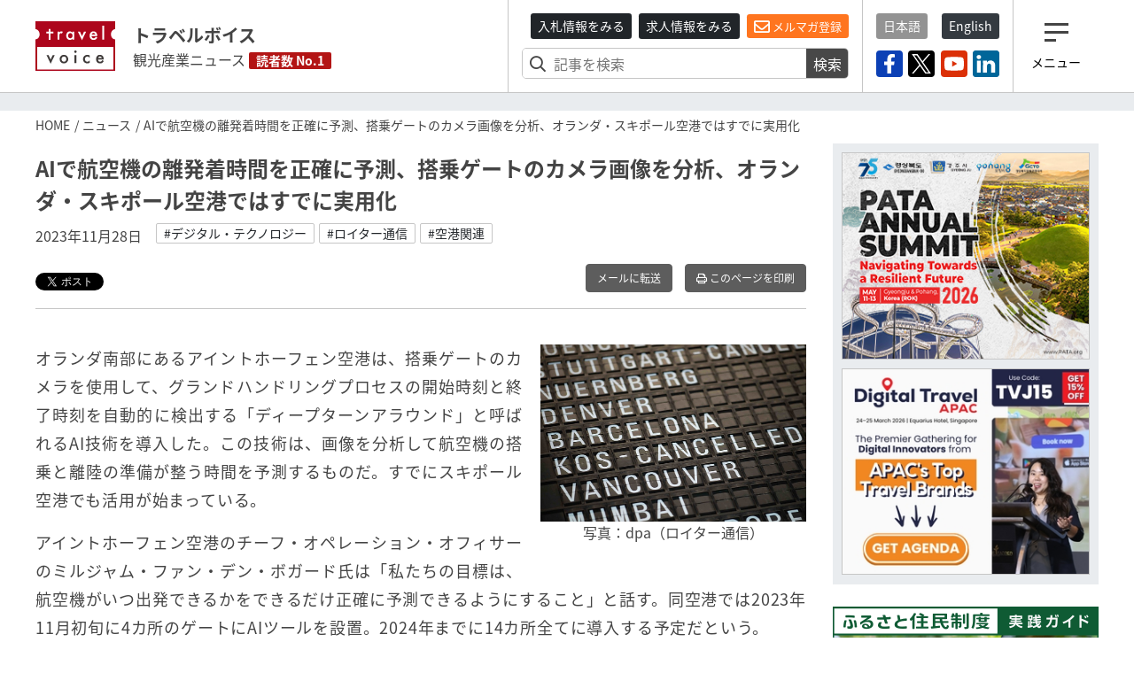

--- FILE ---
content_type: text/html; charset=utf-8
request_url: https://www.travelvoice.jp/20231128-154562
body_size: 49301
content:
<!doctype html>
<html lang="ja">
<head>
  <meta charset="utf-8"/>
<meta http-equiv="X-UA-Compatible" content="IE=9,10"/>
<meta http-equiv="Content-Type" content="text/html; charset=UTF-8"/>
<meta http-equiv="Content-Locale" content="ja_JP"/>
<meta http-equiv="Content-Language" content="ja"/>
<meta http-equiv="Cache-Control" content="public"/>
<meta name="viewport" content="width=device-width,initial-scale=1.0">
<title>AIで航空機の離発着時間を正確に予測、搭乗ゲートのカメラ画像を分析、オランダ・スキポール空港ではすでに実用化｜トラベルボイス（観光産業ニュース）</title>
<meta name="description" content="ロイター通信がオランダ・アイントホーフェン空港のグランドハンドリングプロセスの開始時刻と終了時刻を自動的に検出する「ディープターンアラウンド」と呼ばれるAI技術を紹介。">
<meta name="keywords" content="デジタル・テクノロジー, ロイター通信, 空港関連">
<link rel="canonical" href="https://www.travelvoice.jp/20231128-154562">
<meta property="og:title" content="AIで航空機の離発着時間を正確に予測、搭乗ゲートのカメラ画像を分析、オランダ・スキポール空港ではすでに実用化">
<meta property="og:type" content="article">
<meta property="og:url" content="https://www.travelvoice.jp/20231128-154562">
<meta property="og:image" content="https://www.travelvoice.jp/wp-content/uploads/2023/11/403cd424-dc0e-4348-b0d1-b52cb24a9201.jpeg">
<meta property="og:site_name" content="トラベルボイス（観光産業ニュース）">
<meta property="og:description" content="ロイター通信がオランダ・アイントホーフェン空港のグランドハンドリングプロセスの開始時刻と終了時刻を自動的に検出する「ディープターンアラウンド」と呼ばれるAI技術を紹介。">
<meta name="twitter:card" content="summary">
<meta name="twitter:title" content="AIで航空機の離発着時間を正確に予測、搭乗ゲートのカメラ画像を分析、オランダ・スキポール空港ではすでに実用化">
<meta name="twitter:description" content="ロイター通信がオランダ・アイントホーフェン空港のグランドハンドリングプロセスの開始時刻と終了時刻を自動的に検出する「ディープターンアラウンド」と呼ばれるAI技術を紹介。">
<meta name="twitter:image" content="https://www.travelvoice.jp/wp-content/uploads/2023/11/403cd424-dc0e-4348-b0d1-b52cb24a9201.jpeg">
<meta property="fb:app_id" content="466472040112658">
<link rel="stylesheet" href="/frontend/css/style-pc.css?20260120223507">
<script async src="https://platform.twitter.com/widgets.js" charset="utf-8"></script>
<script src="/frontend/js/jquery.3.4.1.min.js"></script>
<script src="/frontend/js/cookie/jquery.cookie.js"></script>
<script>
  $(document).ready(function () {
    if ($.cookie("mailalert") == 1) {
        $(".js-mailalert").addClass("mailalert-accept");
    } else {
      setTimeout(function(){
        $(".js-mailalert").addClass("mailalert-accept-no");
      },5000);
    }
  });
  function js_btn_mailalert() {
    $.cookie("mailalert", "1", {expires: 1095});
    console.log($.cookie("mailalert"));
    $(".js-mailalert").addClass("mailalert-accept");
    $(".js-mailalert").removeClass("mailalert-accept-no");
  }

  /*
  function js_btn_accept() {
    $.cookie("mailalert", "1", {expires: 1095});
    console.log($.cookie("mailalert"));
    $(".js-cookie").addClass("mailalert-accept");
    $(".js-cookie").removeClass("mailalert-accept-no");
  }

  function js_btn_del() {
    $.removeCookie("mailalert");
    $(".js-cookie").addClass("mailalert-accept-no");
    $(".js-cookie").removeClass("mailalert-accept");
  }
*/
  
</script>

<!-- Global site tag (gtag.js) - Google Analytics -->
<script async src="https://www.googletagmanager.com/gtag/js?id=UA-40859970-1"></script>
<script>
  window.dataLayer = window.dataLayer || [];
  function gtag() {dataLayer.push(arguments);}
  gtag('js', new Date());
  gtag('config', 'UA-40859970-1');
</script>
<!-- Google Tag Manager -->
<script>(function(w,d,s,l,i){w[l]=w[l]||[];w[l].push({'gtm.start':
new Date().getTime(),event:'gtm.js'});var f=d.getElementsByTagName(s)[0],
j=d.createElement(s),dl=l!='dataLayer'?'&l='+l:'';j.async=true;j.src=
'https://www.googletagmanager.com/gtm.js?id='+i+dl;f.parentNode.insertBefore(j,f);
})(window,document,'script','dataLayer','GTM-N4LZM7H');</script>
<!-- End Google Tag Manager -->

<!-- FAVICON -->
<link rel="shortcut icon" type="image/vnd.microsoft.icon" href="https://www.travelvoice.jp/frontend/img/common/siteicon/favicon.ico">
<link rel="icon" type="image/vnd.microsoft.icon" href="https://www.travelvoice.jp/frontend/img/common/siteicon/favicon.ico">

<!-- SITE ICON -->
<link rel="icon" sizes="32x32" type="image/x-icon" href="https://www.travelvoice.jp/frontend/img/common/siteicon/square-32x32.png">
<link rel="icon" sizes="62x62" type="image/x-icon" href="https://www.travelvoice.jp/frontend/img/common/siteicon/square-62x62.png">
<link rel="icon" sizes="256x256" type="image/x-icon" href="https://www.travelvoice.jp/frontend/img/common/siteicon/square-256x256.png">

<!-- Smartphone -->
<link rel="apple-touch-icon-precomposed" sizes="114x114" href="https://www.travelvoice.jp/frontend/img/common/siteicon/square-114x114.png">
<link rel="apple-touch-icon-precomposed" sizes="72x72" href="https://www.travelvoice.jp/frontend/img/common/siteicon/square-72x72.png">

<!-- IE8-10 -->
<link rel="shortcut icon" type="image/x-icon" href="https://www.travelvoice.jp/frontend/img/common/siteicon/favicon.ico">

<!-- Windows tile -->
<meta name="msapplication-TileImage" content="https://www.travelvoice.jp/frontend/img/common/siteicon/square-256x256.png" />
<meta name="msapplication-TileColor" content="#fff"/>

</head>
<body class="type-post template-pc">
<!-- Google Tag Manager (noscript) -->
<noscript><iframe src="https://www.googletagmanager.com/ns.html?id=GTM-N4LZM7H"
height="0" width="0" style="display:none;visibility:hidden"></iframe></noscript>
<!-- End Google Tag Manager (noscript) -->

<div id="fb-root"></div>
<script async defer crossorigin="anonymous" src="https://connect.facebook.net/ja_JP/sdk.js#xfbml=1&version=v5.0&appId=172764793648225&autoLogAppEvents=1"></script>
<header class="header">
  <div class="container">
    <div class="header-row">
    <a class="brand" href="/">
      <img src="/frontend/img/common/logo.svg" alt="トラベルボイス" class="brand-logo">
      <div class="brand-textbox">
        <span class="brand-sitename">トラベルボイス</span>
        <span class="brand-summary">観光産業ニュース</span>
        <span class="brand-badge">読者数 No.1</span>
      </div>
    </a>
      <div class="header-right">
        <div class="header-right-section header-right-section-search">
          <div class="register-mail-magazine">
  <a class="btn-sm btn-header_recruit" href="/tenders">入札情報をみる</a>
  <a class="btn-sm btn-header_recruit" href="/recruits">求人情報をみる</a>
  <a class="btn-sm btn-maimagazinModal" href="/headline">
    <i class="far fa-envelope"></i> メルマガ登録</a>
</div>

          <div class="search-form">
  <form class="article_search" id="article_search" action="/search" accept-charset="UTF-8" method="get"><input name="utf8" type="hidden" value="&#x2713;" />
    <div class="search-form-content">
      <input placeholder="記事を検索" class="search-form-content-searchfield" type="search" name="q[title_or_body_or_description_has_every_term]" id="q_title_or_body_or_description_has_every_term" />
      <button name="button" type="submit">検索</button>
    </div>
</form></div>

        </div>
        <div class="header-right-section header-right-section-langage">
          <div class="language">
  <div class="language-list">
    <a class="btn-sm active" href="/">日本語</a>
    <a class="btn-sm" href="/english/">English</a>
  </div>
</div>

          <div class="socials">
  <div class="socials-list">
    <a href="https://www.facebook.com/travelvoice.jp" class="facebook" target="_blank"><img src="/frontend/img/icon_sns/logo-facebook.svg"></a>
    <a href="https://twitter.com/travelvoicejp" class="twitter" target="_blank"><img src="/frontend/img/icon_sns/logo-x.svg"></a>
    <a href="https://www.youtube.com/channel/UC4TJoW9YvFmj31qoCn44-jw" class="youtube" target="_blank"><img src="/frontend/img/icon_sns/logo-youtube.svg"></a>
    <a href="https://www.linkedin.com/company/80250354/" class="linkedin" target="_blank"><img src="/frontend/img/icon_sns/logo-linkedin.svg"></a>
  </div>
</div>

        </div>
        <div class="header-right-section header-right-section-toggler">
          <div class="toggler">
  <button class="toggler-button">
    <i class="toggler-icon"></i>
    <div class="toggler-text">メニュー</div>
  </button>
</div>

        </div>
      </div>
    </div>
  </div>
</header>

<nav class="menu">
  <div class="menu-wrapper">
    <div class="menu-container">
      <button type="button" class="menu-close"><i class="menu-close-icon"></i></button>
      <div class="menu-search">
        <div class="search-form">
  <form class="article_search" id="article_search" action="/search" accept-charset="UTF-8" method="get"><input name="utf8" type="hidden" value="&#x2713;" />
    <div class="search-form-content">
      <input placeholder="記事を検索" class="search-form-content-searchfield" type="search" name="q[title_or_body_or_description_has_every_term]" id="q_title_or_body_or_description_has_every_term" />
      <button name="button" type="submit">検索</button>
    </div>
</form></div>

      </div>
      <div class="menu-category">
        <div class="categories">
  <ul class="categories-list">
    <li><a href="/news/tourism">DMO・観光局</a></li>
    <li><a href="/news/mice">MICE・IR</a></li>
    <li><a href="/news/cruise">クルーズ</a></li>
    <li><a href="/news/digital">デジタル・テクノロジー</a></li>
    <li><a href="/news/hotels">宿泊施設</a></li>
    <li><a href="/news/travel-agent">旅行会社</a></li>
    <li><a href="/news/organization">行政・自治体・観光関連団体</a></li>
    <li><a href="/news/japan">国内旅行</a></li>
    <li><a href="/news/abroad">海外旅行</a></li>
    <li><a href="/news/airline">航空</a></li>
    <li><a href="/news/inbound">訪日インバウンド</a></li>
    <li><a href="/news/etc">調査・統計・マーケティング</a></li>
  </ul>
</div>

      </div>
      <div class="menu-category menu-category-icon">
        <div class="categories">
  <ul class="categories-list fa-ul">
    <li><a href="/column"><span class="fa-li"><i class="fal fa-pen"></i></span> コラム</a></li>
    <li><a href="/interview"><span class="fa-li"><i class="fas fa-file-alt"></i></span> インタビュー</a></li>
    <li><a href="/researchreports"><span class="fa-li"><i class="far fa-chart-pie"></i></span> トラベルボイスREPORT</a></li>
    <li><a href="/stats"><span class="fa-li"><i class="fas fa-chart-bar"></i></span> 図解シリーズ</a></li>
    <li><a href="/channels"><span class="fa-li"><i class="fas fa-exclamation"></i></span> 注目企業</a></li>
    <li><a href="/dmos"><span class="fa-li"><i class="fas fa-exclamation"></i></span> 注目観光局・団体</a></li>
    <li><a href="/features/"><span class="fa-li"><i class="fas fa-hashtag"></i></span> 特集チャンネル</a></li>
    <li><a href="/tenders"><span class="fa-li"><i class="far fa-vote-yea"></i></span> 入札情報セレクト</a></li>
    <li><a href="/recruits"><span class="fa-li"><i class="far fa-file-search"></i></span> 求人情報</a></li>
    <li><a href="/headline" class="mailmagazine"><span class="fa-li"><i class="fas fa-mobile-alt"></i></span>今日のメルマガ</a></li>
    <li><a href="/english"><span class="fa-li"><i class="far fa-language"></i></span> トラベルボイス 英語版</a></li>
    <li><a href="/events"><span class="fa-li"><i class="far fa-calendar-alt"></i></span> イベント</a></li>
    <li><a href="/weather"><span class="fa-li"><i class="fas fa-sun"></i></span> 世界の天気</a></li>
    <li><a href="/kankouyohou"><span class="fa-li"><i class="fas fa-users"></i></span> 観光予報</a></li>
    <li><a href="/exchange"><span class="fa-li"><i class="fas fa-money-bill-alt"></i></span> 為替レート</a></li>
  </ul>
</div>

      </div>
      <div class="menu-sns">
        <div class="socials">
  <div class="socials-list">
    <a href="https://www.facebook.com/travelvoice.jp" class="facebook" target="_blank"><img src="/frontend/img/icon_sns/logo-facebook.svg"></a>
    <a href="https://twitter.com/travelvoicejp" class="twitter" target="_blank"><img src="/frontend/img/icon_sns/logo-x.svg"></a>
    <a href="https://www.youtube.com/channel/UC4TJoW9YvFmj31qoCn44-jw" class="youtube" target="_blank"><img src="/frontend/img/icon_sns/logo-youtube.svg"></a>
    <a href="https://www.linkedin.com/company/80250354/" class="linkedin" target="_blank"><img src="/frontend/img/icon_sns/logo-linkedin.svg"></a>
  </div>
</div>

      </div>
    </div>
  </div>
</nav>

<main class="content">
  <aside class="top-ad">
  <div class="container" id="js-ad-a">
  </div>
</aside>

  <nav class='topic-path'>
<div class='container'>
<ol>
<li><a href="/">HOME</a></li>
<li><a href="/news">ニュース</a></li>
<li>AIで航空機の離発着時間を正確に予測、搭乗ゲートのカメラ画像を分析、オランダ・スキポール空港ではすでに実用化</li>
</ol>
</div>
</nav>

  <div class="container">
    <div class="content-row">
      <div class="content-main">
        
<article class="article">
  <h1 class="article-title">AIで航空機の離発着時間を正確に予測、搭乗ゲートのカメラ画像を分析、オランダ・スキポール空港ではすでに実用化</h1>
  <div class="posts-item-meta">
  <time class="posts-item-time">2023年11月28日</time>
    <div class="posts-item-keywords">
      <div class="keywords-content">
        <a href="/tags/%E3%83%87%E3%82%B8%E3%82%BF%E3%83%AB%E3%83%BB%E3%83%86%E3%82%AF%E3%83%8E%E3%83%AD%E3%82%B8%E3%83%BC">#デジタル・テクノロジー</a>
        <a href="/tags/%E3%83%AD%E3%82%A4%E3%82%BF%E3%83%BC%E9%80%9A%E4%BF%A1">#ロイター通信</a>
        <a href="/tags/%E7%A9%BA%E6%B8%AF%E9%96%A2%E9%80%A3">#空港関連</a>
      </div>
    </div>
</div>

  

<div class="article-tools">
  <div class="topics-item-sns">
        <div class="topics-item-sns-item" style="width: 80px">
          <a href="https://twitter.com/share?ref_src=twsrc%5Etfw" class="twitter-share-button" data-show-count="false" data-lang="ja"></a>
        </div>
        <div class="topics-item-sns-item" style="width: 75px">
          <div style="margin-left: -35px" class="fb-like" data-href="https://www.travelvoice.jp/20231128-154562" data-width="200" data-layout="button" data-action="recommend" data-size="small" data-show-faces="false" data-share="false"></div>
        </div>
        <div class="topics-item-sns-item">
          <script src="https://platform.linkedin.com/in.js" type="text/javascript">lang: en_US</script>
          <script type="IN/Share" data-url="https://www.travelvoice.jp/20231128-154562"></script>
        </div>
  </div>
  
<div class="tools">
    <a class="btn tools-btn-mail" href="mailto:?subject=AIで航空機の離発着時間を正確に予測、搭乗ゲートのカメラ画像を分析、オランダ・スキポール空港ではすでに実用化&amp;body=https://www.travelvoice.jp/20231128-154562">メールに転送</a>


    <a class="btn tools-btn-print" target="_blank" rel="nofollow" href="/20231128-154562/print">
      <i class="far fa-print"></i> このページを印刷
</a></div>

</div>
  <div class="article-content">
      <div class="article-content-eyecatch right">
          <img alt="" src="https://www.travelvoice.jp/wp-content/uploads/2023/11/thumb_w800_403cd424-dc0e-4348-b0d1-b52cb24a9201.jpeg" />
            <div class="text-center">写真：dpa（ロイター通信）</div>
      </div>
    <p>オランダ南部にあるアイントホーフェン空港は、搭乗ゲートのカメラを使用して、グランドハンドリングプロセスの開始時刻と終了時刻を自動的に検出する「ディープターンアラウンド」と呼ばれるAI技術を導入した。この技術は、画像を分析して航空機の搭乗と離陸の準備が整う時間を予測するものだ。すでにスキポール空港でも活用が始まっている。</p><p>アイントホーフェン空港のチーフ・オペレーション・オフィサーのミルジャム・ファン・デン・ボガード氏は「私たちの目標は、航空機がいつ出発できるかをできるだけ正確に予測できるようにすること」と話す。同空港では2023年11月初旬に4カ所のゲートにAIツールを設置。2024年までに14カ所全てに導入する予定だという。</p><p>AIによって、将来的には放置されたままの荷物や乗客の滞留など様々な空港の課題が解決される可能性がある。また、航空分野でも、飛行時間の短縮や天候に合わせた飛行ルートの柔軟な変更などが可能になると期待されている。</p><p>※本記事は、ロイター通信との正規契約に基づいて、トラベルボイス編集部が翻訳・編集しました。</p>
  </div>
  
  

<div class="article-tools">
  <div class="topics-item-sns">
        <div class="topics-item-sns-item" style="width: 80px">
          <a href="https://twitter.com/share?ref_src=twsrc%5Etfw" class="twitter-share-button" data-show-count="false" data-lang="ja"></a>
        </div>
        <div class="topics-item-sns-item" style="width: 75px">
          <div style="margin-left: -35px" class="fb-like" data-href="https://www.travelvoice.jp/20231128-154562" data-width="200" data-layout="button" data-action="recommend" data-size="small" data-show-faces="false" data-share="false"></div>
        </div>
        <div class="topics-item-sns-item">
          <script src="https://platform.linkedin.com/in.js" type="text/javascript">lang: en_US</script>
          <script type="IN/Share" data-url="https://www.travelvoice.jp/20231128-154562"></script>
        </div>
  </div>
  
<div class="tools">
    <a class="btn tools-btn-mail" href="mailto:?subject=AIで航空機の離発着時間を正確に予測、搭乗ゲートのカメラ画像を分析、オランダ・スキポール空港ではすでに実用化&amp;body=https://www.travelvoice.jp/20231128-154562">メールに転送</a>


    <a class="btn tools-btn-print" target="_blank" rel="nofollow" href="/20231128-154562/print">
      <i class="far fa-print"></i> このページを印刷
</a></div>

</div>
</article>

<script>
$(function() {
  $.post('https://qfq90gyg06.execute-api.ap-northeast-1.amazonaws.com/production/countup-pv', { 'article_id': 154562, 'article_type': 'articles' });
});
</script>

        
<div class="voice">
  <h3 class="voice-title"><span>みんなのVOICE</span>この記事を読んで思った意見や感想を書いてください。</h3>
  <div class="fb-comments" data-href="https://www.travelvoice.jp/20231128-154562" data-width="100%" data-numposts="5"></div>
</div>

        <div class="pager">
            <div class="pager-prev">
              <a rel="prev" href="/20231128-154612">
                <h4 class="pager-title">フォーカスライト2023イノベーション賞は、OTA向け決済プラットフォームが受賞、支払いのタイムラグを解消</h4>
                <time class="pager-time">2023年11月28日</time>
</a>            </div>
            <div class="pager-next">
              <a rel="next" href="/20231128-154662">
                <h4 class="pager-title">米国、感謝祭期間の日曜日の航空旅客数が過去最高290万人に、東海岸で新たな空路も開設</h4>
                <time class="pager-time">2023年11月28日</time>
</a>            </div>
        </div>

        <div class="mailmagazine-button">
          <a href="/headline"><span class="mailmagazine-button-icon"><i class="far fa-envelope"></i></span>
            <div class="mailmagazine-button-textbox">一歩先の未来がみえるメルマガ登録はこちら</div>
          </a>
        </div>
        <div class="article-newposts">
          <div class="latest">
            <h2 class="latest-title">
          <span class="fa-stack">
            <i class="fas fa-square fa-stack-2x"></i>
            <i class="fal fa-newspaper fa-stack-1x fa-inverse"></i>
          </span> 新着記事</h2>
            <div class="latest-list">
  <div class="latest-list-item">
    <a class="latest-list-link" href="/20260128-159063">
      <h3 class="latest-list-title">なぜ「AIスロップ」が起きるのか？　旅行業界が「もっともらしい嘘」を防ぐための設計【外電】</h3>
      <time class="latest-list-time">2026年01月28日</time>
</a></div>
<div class="latest-list-item">
    <a class="latest-list-link" href="/20260128-159130">
      <h3 class="latest-list-title">HISとスカイスキャナーが語った日本人の海外旅行トレンド、「航空予約の早期化」から「メリハリ」まで</h3>
      <time class="latest-list-time">2026年01月28日</time>
</a></div>
<div class="latest-list-item">
    <a class="latest-list-link" href="/20260128-159149">
      <h3 class="latest-list-title">インドネシア・バリ島、入国時に銀行口座の記録や詳細旅程の提示を義務化へ、「質の高い観光」を目指す政策の一環で</h3>
      <time class="latest-list-time">2026年01月28日</time>
</a></div>
<div class="latest-list-item">
    <a class="latest-list-link" href="/20260128-159128">
      <h3 class="latest-list-title">環境省、2026年度「良好な環境の創出・活用推進事業」の実施団体を募集、観光モデルは最大900万円</h3>
      <time class="latest-list-time">2026年01月28日</time>
</a></div>
<div class="latest-list-item">
    <a class="latest-list-link" href="/20260128-159067">
      <h3 class="latest-list-title">太平洋アジア観光協会（PATA）、韓国で年次サミット2026、初の2都市での開催へ、5月11日から（PR）</h3>
      <time class="latest-list-time">2026年01月28日</time>
</a></div>

</div>

            <div class="latest-nav">
              <a class="button" href="/newpost">もっと見る</a>
            </div>
          </div>
        </div>


        <div class="channel">
  <div class="channel-inner">
    <h2 class="channel-title"><a href="/channels">注目企業 セレクト</a><span class="badge badge-sponsored">SPONSORED</span>
    </h2>
    <div class="channel-panel">
      <p>トラベルボイスが注目する企業の特設サイトです。ロゴをクリックすると注目企業のインタビューやニュースを一覧することができます。</p>
      <div class="channel-list">
        <div class="channel-item">
          <a href="/channels/navitime">
            <img alt="ナビタイム" src="https://www.travelvoice.jp/wp-content/uploads/2018/02/logo-navitime.png" />
            <p>訪日・国内・海外旅行者の動態分析／ナビゲーションシステムの提供</p>
          </a>
        </div>
        <div class="channel-item">
          <a href="/channels/nec-solutioninnovators">
            <img alt="NECソリューションイノベータ" src="https://www.travelvoice.jp/wp-content/uploads/2026/01/channel_logo_92dd8c15-f97f-483b-8fdd-fd66b72d3ede.png" />
            <p>地域が主役となり自走できる観光地経営を、信頼の技術と情熱で支える</p>
          </a>
        </div>
        <div class="channel-item">
          <a href="/channels/lineyahoo">
            <img alt="LINEヤフー" src="https://www.travelvoice.jp/wp-content/uploads/2023/10/channel_logo_8ef07de2-b31a-4de7-a39e-c15e221255b6.jpg" />
            <p>情報技術で消費者の心を動かす、未来のマーケティングを実現。</p>
          </a>
        </div>
        <div class="channel-item">
          <a href="/channels/tripla">
            <img alt="トリプラ" src="https://www.travelvoice.jp/wp-content/uploads/2023/05/channel_logo_86b34c42-42e3-4b73-b239-cbb8c336e51e.png" />
            <p>革新的なテクノロジーで最高のおもてなしを旅行者へ</p>
          </a>
        </div>
        <div class="channel-item">
          <a href="/channels/ey">
            <img alt="EY" src="https://www.travelvoice.jp/wp-content/uploads/2022/05/channel_logo_442ad62a-9c09-446d-ba36-39a75530d6cd.jpg" />
            <p>世界水準の豊富なノウハウを活かして、地域ごとに最適な観光支援を提供</p>
          </a>
        </div>
        <div class="channel-item">
          <a href="/channels/jtb">
            <img alt="JTB" src="https://www.travelvoice.jp/wp-content/uploads/2023/03/channel_logo_b271f829-570f-4618-a0e2-55722b4af346.jpg" />
            <p>交流の力で、旅行者の満足と、地域・企業の課題解決を実現</p>
          </a>
        </div>
        <div class="channel-item">
          <a href="/channels/tradfit">
            <img alt="トラッドフィット" src="https://www.travelvoice.jp/wp-content/uploads/2022/12/channel_logo_313ee33a-2e42-4e6b-9d23-64d562c10251.jpg" />
            <p>生成AIと特許で宿泊、病院、介護、自治体の人手不足解消、収益性向上や地方創生を支援</p>
          </a>
        </div>
        <div class="channel-item">
          <a href="/channels/ns-solutions">
            <img alt="日鉄ソリューションズ" src="https://www.travelvoice.jp/wp-content/uploads/2023/06/channel_logo_7dab7bf2-8076-4e85-ac12-302ffac7b4de.jpg" />
            <p>ITと旅行の豊富な知見で海外・国内旅行のウェブ販売と業務効率化を支援</p>
          </a>
        </div>
        <div class="channel-item">
          <a href="/channels/sys">
            <img alt="エス・ワイ・エス" src="https://www.travelvoice.jp/wp-content/uploads/2024/05/channel_logo_962ea984-c1e4-42a3-8015-9a0e707fbe7f.png" />
            <p>直販の最適化と最大化を実現する、最適なソリューションを提供</p>
          </a>
        </div>
        <div class="channel-item">
          <a href="/channels/linktivity">
            <img alt="リンクティビティ" src="https://www.travelvoice.jp/wp-content/uploads/2020/03/channel_logo_aa2a3c0e-3c2e-443a-9fe4-318a6169c886.jpg" />
            <p>鉄道・バス・ツアー・体験商品ソリューションとグローバル販路提供のプラットフォーム</p>
          </a>
        </div>
        <div class="channel-item">
          <a href="/channels/tripcom">
            <img alt="Trip.com" src="https://www.travelvoice.jp/wp-content/uploads/2025/04/channel_logo_00295e5c-dbac-4168-97fe-b591af01c612.jpg" />
            <p>旅行に関するすべてがワンストップで完結するグローバルオンライン旅行会社</p>
          </a>
        </div>
        <div class="channel-item">
          <a href="/channels/mov">
            <img alt="mov" src="https://www.travelvoice.jp/wp-content/uploads/2025/08/channel_logo_92bfcdb9-8230-44ac-87b0-9b6c7764b686.jpg" />
            <p>クチコミ最適化で売上を最大化させるDX集客パートナー</p>
          </a>
        </div>
        <div class="channel-item">
          <a href="/channels/squeeze">
            <img alt="SQUEEZE" src="https://www.travelvoice.jp/wp-content/uploads/2025/11/channel_logo_7cfbb997-45c4-414d-a32d-b86dff93ee9b.jpg" />
            <p>観光・宿泊運営を、AI×テクノロジーで再設計する</p>
          </a>
        </div>
        <div class="channel-item">
          <a href="/channels/his">
            <img alt="HIS" src="https://www.travelvoice.jp/wp-content/uploads/2025/12/channel_logo_5c64d1be-f178-41fd-b41a-01e1bde77ba0.jpg" />
            <p>ホスピタリティを強みに課題解決・経済促進を支援し、持続可能な地域社会を共創</p>
          </a>
        </div>
      </div>
    </div>
    <div class="text-center"><a class="button" href="/channels">注目企業一覧を見る</a></div>
  </div>
</div>

        <div class="channel channel-dmo">
  <div class="channel-inner">
    <h2 class="channel-title"><a href="/dmos">注目観光局・団体 セレクト</a><span class="badge badge-sponsored">SPONSORED</span>
    </h2>
    <div class="channel-panel">
      <p>トラベルボイスが注目する観光局・団体の特設サイトです。ロゴをクリックすると注目観光局・団体のインタビューやニュースを一覧することができます。</p>
      <div class="channel-list">
        <div class="channel-item">
          <a href="/dmos/destination-canada">
            <img alt="カナダ観光局" src="https://www.travelvoice.jp/wp-content/uploads/2022/08/channel_logo_595e436e-7c4e-4c76-894b-513834f0d4f8.png" />
            <p>​カナダ観光局より、旅行・観光業界向け最新情報や心輝く旅のコンテンツを紹介</p>
          </a>
        </div>
        <div class="channel-item">
          <a href="/dmos/hawaii-tourism-japan">
            <img alt="ハワイ州観光局" src="https://www.travelvoice.jp/wp-content/uploads/2022/08/channel_logo_74f0824a-c7a0-4706-8088-69f17f672344.jpg" />
            <p>マラマハワイで、旅行者と共に自然や文化を継承していく再生型観光を推進</p>
          </a>
        </div>
        <div class="channel-item">
          <a href="/dmos/itt">
            <img alt="国際ツーリズムトレードショー" src="https://www.travelvoice.jp/wp-content/uploads/2025/02/channel_logo_ec78f6af-5d8f-4416-9fe8-d038e20b5284.jpg" />
            <p>「観光／宿泊業」「ウェルネスツーリズム」に関わる商談展示会</p>
          </a>
        </div>
        <div class="channel-item">
          <a href="/dmos/hongkong-tourism-board">
            <img alt="香港政府観光局" src="https://www.travelvoice.jp/wp-content/uploads/2024/02/channel_logo_deda457e-8353-4f45-84bd-78015f65db6b.jpg" />
            <p>社員旅行や展示会などMICEに注力の香港、最新情報や注目のニュースを紹介</p>
          </a>
        </div>
        <div class="channel-item">
          <a href="/dmos/muic">
            <img alt="MUIC Kansai" src="https://www.travelvoice.jp/wp-content/uploads/2024/03/channel_logo_cce632d9-6a54-4bfb-b8d1-0702335bde95.jpg" />
            <p>観光に関わる企業や人に新たな結びつきをもたらし、様々な課題解決を実現</p>
          </a>
        </div>
        <div class="channel-item">
          <a href="/dmos/japan-tourism-awards">
            <img alt="ジャパン・ツーリズム・アワード" src="https://www.travelvoice.jp/wp-content/uploads/2025/04/channel_logo_c1c32998-86bb-4933-8178-a6b5a5e0693d.jpg" />
            <p>観光の優れた取り組みを表彰、観光地経営からテクノロジーまで</p>
          </a>
        </div>
      </div>
    </div>
    <div class="text-center"><a class="button" href="/dmos">注目観光局・団体一覧を見る</a></div>
  </div>
</div>
      </div>
      <div class="sidebar">
        <aside class="ads">
  <div class="ads-item" id="js-ad-b"></div>
  <div class="ads-item" id="js-ad-c"></div>
</aside>
        <div class="sideba-bnr">
  <a class="cc_banner" target="_blank" href="https://www.travelvoice.jp/workation/news/" onclick="gtag('event', 'click', {'event_category': 'travelvoice-sidebar','event_label': 'Workation Guide'});">
    <img class="img-fluid" src="/frontend/img/common/warkation-bnr.png" alt="ふるさと住民制度・実践ガイド">
  </a>
</div>

        <div class="recruit recruit-sidebar">
  <h3 class="recruit-title">
    <i class="far fa-vote-yea"></i>
    入札情報セレクト</h3>
  <ul class="recruit-list">
      <li>
        <a class="recruit-link" href="/tenders/1065">
          <div class="recruit-text">
            高付加価値ホテル等誘致に向けた行動分析によるマーケット調査業務に係る公募型プロポーザルの実施
            <div class="recruit-description">
            <span class="tenders-organization-label">北九州市</span> 北九州市役所 / 締切:2026年02月06日
            </div>
          </div>
</a>      </li>
      <li>
        <a class="recruit-link" href="/tenders/1066">
          <div class="recruit-text">
            苗木城築城500年記念事業企画運営業務に係る公募型プロポーザルの実施
            <div class="recruit-description">
            <span class="tenders-organization-label">岐阜県中津川市</span> 中津川市役所 / 締切:2026年02月19日
            </div>
          </div>
</a>      </li>
      <li>
        <a class="recruit-link" href="/tenders/1064">
          <div class="recruit-text">
            インターネット広告等を利用した県広報紙の広報等業務に係る企画提案コンペの実施
            <div class="recruit-description">
            <span class="tenders-organization-label">兵庫県</span> 兵庫県庁 / 締切:2026年02月25日
            </div>
          </div>
</a>      </li>
  </ul>
  <div class="recruit-nav">
    <a class="button" href="/tenders">もっと見る</a>
  </div>
</div>

        <div class="recruit recruit-sidebar">
  <h3 class="recruit-title">
    <i class="far fa-file-search"></i>
    求人情報</h3>
  <ul class="recruit-list">
      <li>
        <a class="recruit-link" href="/recruits/109">
          <div class="recruit-text">
                <img class="img-fluid" src="https://www.travelvoice.jp/wp-content/uploads/2023/03/thumb_w240_3c479b81-5b38-44b7-be4f-4376ee3a2ad3.jpg" alt="観光マーケティング実務スタッフ（旅行好き大歓迎！）【株式会社マーケティング・ボイス】">
            観光マーケティング実務スタッフ（旅行好き大歓迎！）【株式会社マーケティング・ボイス】
          </div>
        </a>
      </li>
  </ul>
  <div class="recruit-nav">
    <a class="button" href="/recruits">もっと見る</a>
  </div>
</div>

        <div class="sideba-bnr">
  <a class="cc_banner" href="/headline" onclick="gtag('event', 'click', {'event_category': 'travelvoice-sidebar','event_label': 'メルマガ登録フォームバナー'});">
    <img class="img-fluid" src="/frontend/img/common/bnr-mailmagazine.png" alt="メルマガ登録フォーム">
  </a>
</div>
        
<div class="ranking">
  <h3 class="ranking-title"><i class="fas fa-crown"></i>ランキング（直近7日間）</h3>
  <div class="ranking-list">
      <div class="ranking-item">
    <a class="ranking-link" href="/20260123-159099">
      <h4 class="ranking-item-title">HIS、2026年就航するクルーズ船「三井オーシャンサクラ」を貸し切り、11月に小笠原クルーズ</h4>
      <time class="ranking-time">2026年1月23日</time>
</a></div>

      <div class="ranking-item">
    <a class="ranking-link" href="/20260126-159106">
      <h4 class="ranking-item-title">新たな温泉ホテルブランド「源泉一途」、南伊豆と岩手・雫石に開業へ、既存施設をリブランド</h4>
      <time class="ranking-time">2026年1月26日</time>
</a></div>

      <div class="ranking-item">
    <a class="ranking-link" href="/20260123-159098">
      <h4 class="ranking-item-title">旧「ぱしふぃっく びいなす」が佐世保発着クルーズで復活、2026年3月に運航、4日間2名1室で1名17万円から、市民クルーズも設定</h4>
      <time class="ranking-time">2026年1月23日</time>
</a></div>

      <div class="ranking-item">
    <a class="ranking-link" href="/20260123-158983">
      <h4 class="ranking-item-title">郵船クルーズ「飛鳥II」、クルーズ前後の移動や宿泊を追加するサービス、地域事業者と連携で</h4>
      <time class="ranking-time">2026年1月23日</time>
</a></div>

      <div class="ranking-item">
    <a class="ranking-link" href="/20260123-159131">
      <h4 class="ranking-item-title">KNT-CT、個人旅行事業をクラブツーリズムに集約、仕入れ、商品企画、販売までを一気通貫で運営する体制に</h4>
      <time class="ranking-time">2026年1月23日</time>
</a></div>

      <div class="ranking-item">
    <a class="ranking-link" href="/20260126-159143">
      <h4 class="ranking-item-title">中国政府、大型連休「春節」の日本への渡航自粛を改めて呼びかけ、航空各社は航空券のキャンセル料免除を延長</h4>
      <time class="ranking-time">2026年1月26日</time>
</a></div>

      <div class="ranking-item">
    <a class="ranking-link" href="/20260122-158621">
      <h4 class="ranking-item-title">東武鉄道、日光・鬼怒川エリアでハイグレード貸切バスを運行、特別体験プランと組み合わせで高付加価値旅行に対応</h4>
      <time class="ranking-time">2026年1月22日</time>
</a></div>

      <div class="ranking-item">
    <a class="ranking-link" href="/20260126-158781">
      <h4 class="ranking-item-title">世界のラグジュアリー市場で起きている「5つの変革トレンド」とは？ 　「所有」から「意味」に再定義される価値観【外電】</h4>
      <time class="ranking-time">2026年1月26日</time>
</a></div>

      <div class="ranking-item">
    <a class="ranking-link" href="/20260127-159141">
      <h4 class="ranking-item-title">春節期間のアジア人気旅行先ランキング、トップは引き続き「東京」、上位10都市に大阪、福岡、札幌がランクイン　―アゴダ</h4>
      <time class="ranking-time">2026年1月27日</time>
</a></div>

      <div class="ranking-item">
    <a class="ranking-link" href="/20260123-159121">
      <h4 class="ranking-item-title">民泊エアビー、ホテルの掲載にも注力へ、ブッキング・ドットコムやエクスペディアに真っ向から挑む可能性も【外電】</h4>
      <time class="ranking-time">2026年1月26日</time>
</a></div>

  </div>
</div>

        
<div class="infograph">
  <h3 class="infograph-title">図解シリーズ</h3>
  <div class="infograph-top">
    <a class="infograph-top-link" href="/20260121-159116">
      <div class="infograph-top-image">
        <img src="https://www.travelvoice.jp/wp-content/uploads/2025/04/thumb_w800_2a3abc8b-1594-4ff3-b351-330ed4cc8090.jpg" alt="【図解】訪日外国人数、2025年は年間4200万人超え、2019年比で1000万人増、12月単月は同月過去最多も3.7％と微増（直近10年の推移グラフ付き）">
      </div>
      <h4 class="infograph-top-title">【図解】訪日外国人数、2025年は年間4200万人超え、2019年比で1000万人増、12月単月は同月過去最多も3.7％と微増（直近10年の推移グラフ付き）</h4>
    </a>
  </div>
  <div class="infograph-list">
    <div class="infograph-item">
      <a class="infograph-item-link" href="/20260121-159117">
        <div class="infograph-item-image">
          <img class="img-fluid" src="https://www.travelvoice.jp/wp-content/uploads/2022/12/thumb_w240_4afaf274-b134-465d-8f32-520775ecbe1a.jpg" alt="【図解】日本人出国者数、2025年は1473万人、2019年比で27％減（直近10年の推移グラフ付き）">
        </div>
        <div class="infograph-item-content">
          <h4 class="infograph-item-title">【図解】日本人出国者数、2025年は1473万人、2019年比で27％減（直近10年の推移グラフ付き）</h4>
        </div>
      </a>
    </div>
    <div class="infograph-item">
      <a class="infograph-item-link" href="/20251217-158939">
        <div class="infograph-item-image">
          <img class="img-fluid" src="https://www.travelvoice.jp/wp-content/uploads/2019/11/traveling_during-_autumn.jpg" alt="【図解】訪日外国人旅行者数、年間の史上最多を早くも達成、累計3907万人、2025年11月単月は352万人　－日本政府観光局（速報）">
        </div>
        <div class="infograph-item-content">
          <h4 class="infograph-item-title">【図解】訪日外国人旅行者数、年間の史上最多を早くも達成、累計3907万人、2025年11月単月は352万人　－日本政府観光局（速報）</h4>
        </div>
      </a>
    </div>
    <div class="infograph-item">
      <a class="infograph-item-link" href="/20251217-158893">
        <div class="infograph-item-image">
          <img class="img-fluid" src="https://www.travelvoice.jp/wp-content/uploads/2025/05/thumb_w240_1d479832-16da-4f75-8b4b-ba8be1d84f3d.jpg" alt="【図解】日本人出国者数、2025年11月は前年比13％増の133万人　－日本政府観光局（速報）">
        </div>
        <div class="infograph-item-content">
          <h4 class="infograph-item-title">【図解】日本人出国者数、2025年11月は前年比13％増の133万人　－日本政府観光局（速報）</h4>
        </div>
      </a>
    </div>
    <div class="infograph-item">
      <a class="infograph-item-link" href="/20251126-158789">
        <div class="infograph-item-image">
          <img class="img-fluid" src="https://www.travelvoice.jp/wp-content/uploads/2024/10/thumb_w240_286cbfc5-e9d6-4400-9c1e-18474a44b7b5.jpg" alt="2人以上世帯のネット旅行支出は前年比15％増、3か月ぶりに2ケタ増に　―総務省統計局調査（2025年9月）">
        </div>
        <div class="infograph-item-content">
          <h4 class="infograph-item-title">2人以上世帯のネット旅行支出は前年比15％増、3か月ぶりに2ケタ増に　―総務省統計局調査（2025年9月）</h4>
        </div>
      </a>
    </div>
  </div>
  <div class="recruit-nav">
    <a class="button" href="/stats">もっと見る</a>
  </div>
</div>

        <div class="english">
  <h3 class="english-title">トラベルボイス 英語版</h3>
  <p>トラベルボイス編集部が厳選した注目記事を英文で読めます。</p>
  <div class="english-list">
      <div class="english-list-item">
        <a class="english-list-link" href="/english/japanese-international-travelers-were-still-down-27-to-14-7-million-in-2025-over-2019">Japanese international travelers were still down 27% to 14.7 million in 2025 over 2019 </a>
      </div>
      <div class="english-list-item">
        <a class="english-list-link" href="/english/international-visitor-spending-in-japan-amounted-to-record-high-9-5-trillion-yen-in-2025-16-more-than-2024">International visitor spending in Japan amounted to record-high 9.5 trillion yen in 2025, 16% more than 2024</a>
      </div>
      <div class="english-list-item">
        <a class="english-list-link" href="/english/international-arrivals-in-japan-exceeded-42-million-in-2025-10-million-more-than-2019">International arrivals in Japan exceeded 42 million in 2025, 10 million more than 2019</a>
      </div>
  </div>
  <div class="english-nav">
    <a class="button" href="/english">もっと見る</a>
  </div>
</div>

      </div>
    </div>
  </div>
</main>
<footer class="footer">
  <div class="fnav">
  <div class="fnav-wrapper">
    <div class="container-fluid">
      <div class="fnav-row">
        <div class="fnav-brand">
          <a class="fnav-brand-link" href="/">
            <h3>
              <small>トラベルボイス</small>
              観光産業ニュース
            </h3>
          </a>
          <div class="socials">
  <div class="socials-list">
    <a href="https://www.facebook.com/travelvoice.jp" class="facebook" target="_blank"><img src="/frontend/img/icon_sns/logo-facebook.svg"></a>
    <a href="https://twitter.com/travelvoicejp" class="twitter" target="_blank"><img src="/frontend/img/icon_sns/logo-x.svg"></a>
    <a href="https://www.youtube.com/channel/UC4TJoW9YvFmj31qoCn44-jw" class="youtube" target="_blank"><img src="/frontend/img/icon_sns/logo-youtube.svg"></a>
    <a href="https://www.linkedin.com/company/80250354/" class="linkedin" target="_blank"><img src="/frontend/img/icon_sns/logo-linkedin.svg"></a>
  </div>
</div>

        </div>
        <nav class="fnav-content">
          <ul class="fnav-content-list">
            <li><a href="/about">トラベルボイスについて</a></li>
            <li><a href="/companyprofile">会社概要</a></li>
            <li><a href="/headline">メルマガの登録・解除</a></li>
            <li><a href="/reproduce">引用・転載について</a></li>
            <li><a href="/privacypolicy">プライバシーポリシー</a></li>
            <li><a href="/term">利用規約</a></li>
            <li><a href="/sitemap">サイトマップ</a></li>
            <li><a href="/pr">広告メニュー・料金</a></li>
            <li><a href="/pressrelease">プレスリリース窓口</a></li>
            <li><a href="/prrecruit">求人広告</a></li>
            <li><a href="/contact">お問合せ</a></li>
          </ul>
        </nav>
        <div class="fnav-itemsend">
          <div class="fnav-itemsend_privacymark">
            <a href="https://privacymark.jp/" target="_blank"><img src="/frontend/img/common/privacymark.png"></a>
          </div>
        </div>
      </div>
      <div class="copyright">
        <small>&copy; 2026 travel voice.</small>
      </div>
    </div>
  </div>
</div>

</footer>
<div class="mailalert js-mailalert">
  <div class="mailalert-accept-btn">
    <a class="button" onclick="js_btn_mailalert();"><i class="fas fa-times-circle"></i></a>
  </div>
  <div class="mailalert-inner">
    <h4>観光産業ニュース「トラベルボイス」編集部から届く</h4>
    <p>一歩先の未来がみえるメルマガ「今日のヘッドライン」 、もうご登録済みですよね？</p>
    <p>もし未だ登録していないなら…</p>
    <div class="register-mail-magazine">
      <a class="btn-sm btn-maimagazinModal cc_website" id="cc_mailmag_alert" href="/headline" onclick="js_btn_mailalert();">
        <i class="far fa-envelope"></i> いますぐ登録する</a>
    </div>
  </div>
</div>
<script src="/frontend/js/main.js"></script>
<div id="banners-a" style="display:none;">
</div>
<script>
  // バナー A
  jQuery(function() {
    // html から a タグを取得
    var bnr_a_ary = jQuery('#banners-a').find('.cc_banner');
    // 取り出す
    jQuery('#js-ad-a').html(bnr_a_ary[Math.floor( Math.random() * bnr_a_ary.length)]);
  });
</script>

<div id="banners-b" style="display:none;">
  <a class="cc_banner" target="_blank" id="B_travelvoicelive_kk202601-2" onclick="gtag('event', 'click', {'event_category': 'banner-b','event_label': 'B_travelvoicelive_kk202601-2'});" href="https://www.travelvoice.jp/20260109-158965"><img class="img-fluid" src="https://www.travelvoice.jp/wp-content/uploads/2026/01/6090369d-7413-4aea-92d0-e763782f2108.jpg" /></a>
  <a class="cc_banner" target="_blank" id="C_pas2026" onclick="gtag('event', 'click', {'event_category': 'banner-b','event_label': 'C_pas2026'});" href="https://www.travelvoice.jp/20260128-159067"><img class="img-fluid" src="https://www.travelvoice.jp/wp-content/uploads/2025/12/b9eb71c1-6558-42e4-9db4-879c4f2254ba.jpg" /></a>
</div>
<script>
  // バナー B
  jQuery(function() {
    // html から a タグを取得
    var bnr_b_ary = jQuery('#banners-b').find('.cc_banner');

    // 取り出す
    jQuery('#js-ad-b').html(bnr_b_ary[Math.floor( Math.random() * bnr_b_ary.length)]);
  });
</script>

<div id="banners-c" style="display:none;">
  <a class="cc_banner" target="_blank" id="C_gstc2026" onclick="gtag('event', 'click', {'event_category': 'banner-c','event_label': 'C_gstc2026'});" href="https://www.travelvoice.jp/20260115-158967"><img class="img-fluid" src="https://www.travelvoice.jp/wp-content/uploads/2025/12/0b3e7f3a-194a-4ce6-ad3e-4f465783590f.png" /></a>
  <a class="cc_banner" target="_blank" id="C_dta2026" onclick="gtag('event', 'click', {'event_category': 'banner-c','event_label': 'C_dta2026'});" href="https://tinyurl.com/mrx3frnu"><img class="img-fluid" src="https://www.travelvoice.jp/wp-content/uploads/2026/01/a49f2d37-d38a-4954-b30c-0a726f203f11.jpg" /></a>
</div>
<script>
  // バナー C
  jQuery(function() {
    // html から a タグを取得
    var bnr_c_ary = jQuery('#banners-c').find('.cc_banner');

    // 取り出す
    jQuery('#js-ad-c').html(bnr_c_ary[Math.floor( Math.random() * bnr_c_ary.length)]);
  });
</script>

<script src="/frontend/js/prettyPhoto/js/jquery.prettyPhoto.js"></script>
<script type="text/javascript" charset="utf-8">
  $(document).ready(function(){
    $("a[rel^='prettyPhoto']").prettyPhoto({
      default_width: 300,
      social_tools: false,
    });
  });
</script>
<script type="text/javascript" charset="utf-8">
  var set_interval_id = setInterval(findTargetElement, 2000);
  function findTargetElement() {
    $('.fb-comments span iframe').css('width','100%');
  }
</script>

</body>
</html>


--- FILE ---
content_type: image/svg+xml
request_url: https://www.travelvoice.jp/frontend/img/icon_sns/logo-x.svg
body_size: 443
content:
<?xml version="1.0" encoding="UTF-8"?>
<svg id="_レイヤー_2" data-name="レイヤー 2" xmlns="http://www.w3.org/2000/svg" viewBox="0 0 654.85 669.24">
  <defs>
    <style>
      .cls-1 {
        fill: #fff;
        stroke-width: 0px;
      }
    </style>
  </defs>
  <g id="_レイヤー_2-2" data-name="レイヤー 2">
    <path class="cls-1" d="m389.73,283.38L633.51,0h-57.77l-211.68,246.05L195,0H0l255.66,372.08L0,669.24h57.77l223.54-259.84,178.55,259.84h195l-265.14-385.87h.01Zm-79.13,91.98l-25.9-37.05L78.59,43.49h88.73l166.33,237.93,25.9,37.05,216.21,309.27h-88.73l-176.43-252.36h0Z"/>
  </g>
</svg>

--- FILE ---
content_type: text/plain; charset=utf-8
request_url: https://qfq90gyg06.execute-api.ap-northeast-1.amazonaws.com/production/countup-pv
body_size: -20
content:
{"key": "articles/daily/2026-01-28", "ret": 3.0}